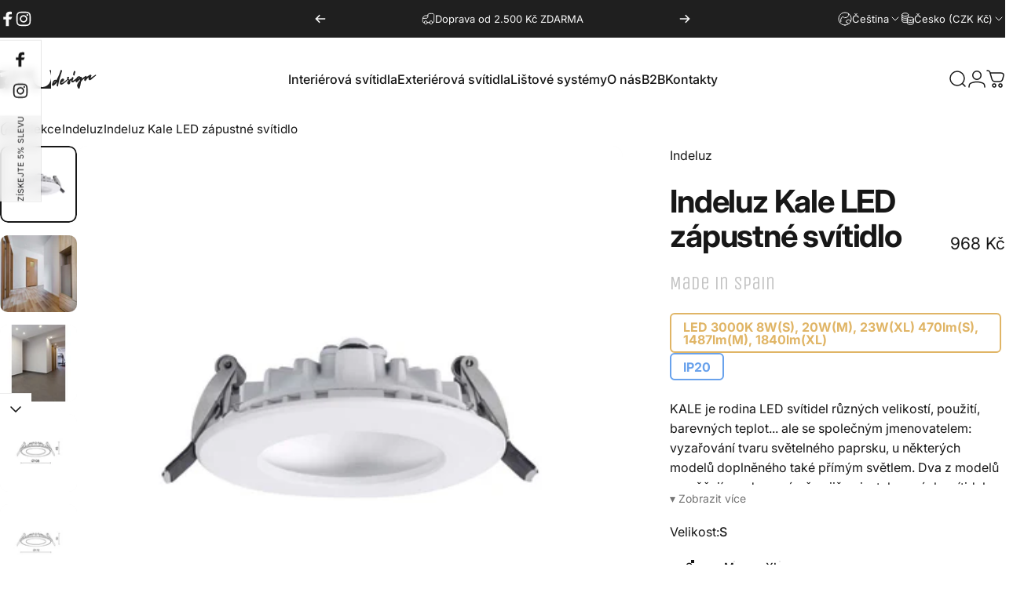

--- FILE ---
content_type: text/html; charset=utf-8
request_url: https://360design.cz/?section_id=sections--27370283073878__header
body_size: 8057
content:
<div id="shopify-section-sections--27370283073878__header" class="shopify-section shopify-section-group-header-group header-section"><style>
  #shopify-section-sections--27370283073878__header {
    --section-padding-top: 32px;
    --section-padding-bottom: 32px;
    --color-background: 255 255 255;
    --color-foreground: 23 23 23;
    --color-transparent: 255 255 255;
    --color-localization: ;
  }
</style><menu-drawer id="MenuDrawer" class="menu-drawer drawer drawer--start z-30 fixed bottom-0 left-0 h-full w-full pointer-events-none"
  data-section-id="sections--27370283073878__header"
  hidden
>
  <overlay-element class="overlay fixed-modal invisible opacity-0 fixed bottom-0 left-0 w-full h-screen pointer-events-none" aria-controls="MenuDrawer" aria-expanded="false"></overlay-element>
  <div class="drawer__inner z-10 absolute top-0 flex flex-col w-full h-full overflow-hidden">
    <gesture-element class="drawer__header flex justify-between opacity-0 invisible relative" tabindex="0">
      <span class="drawer__title heading lg:text-3xl text-2xl leading-none tracking-tight"></span>
      <button class="button button--secondary button--close drawer__close hidden sm:flex items-center justify-center" type="button" is="hover-button" aria-controls="MenuDrawer" aria-expanded="false" aria-label="Zavřít">
        <span class="btn-fill" data-fill></span>
        <span class="btn-text"><svg class="icon icon-close icon-sm" viewBox="0 0 20 20" stroke="currentColor" fill="none" xmlns="http://www.w3.org/2000/svg">
      <path stroke-linecap="round" stroke-linejoin="round" d="M5 15L15 5M5 5L15 15"></path>
    </svg></span>
      </button>
    </gesture-element>
    <div class="drawer__content opacity-0 invisible flex flex-col h-full grow shrink">
      <nav class="relative grow overflow-hidden" role="navigation">
        <ul class="drawer__scrollable drawer__menu relative w-full h-full" role="list" data-parent><li class="drawer__menu-group"><details is="menu-details">
  <summary class="drawer__menu-item block cursor-pointer relative" aria-expanded="false">
    <span class="heading text-2xl leading-none tracking-tight">Interiérová svítidla</span><svg class="icon icon-chevron-right icon-lg" viewBox="0 0 24 24" stroke="currentColor" fill="none" xmlns="http://www.w3.org/2000/svg">
      <path stroke-linecap="round" stroke-linejoin="round" d="M10 6L16 12L10 18"></path>
    </svg></summary>
  <div class="drawer__submenu z-1 absolute top-0 left-0 flex flex-col w-full h-full" data-parent><button type="button" class="tracking-tight heading text-base shrink-0 flex items-center gap-3 w-full" data-close>Interiérová svítidla</button><ul id="DrawerSubMenu-sections--27370283073878__header-1" class="drawer__scrollable flex flex-col h-full"><li class="drawer__menu-group"><a class="drawer__menu-item block heading text-2xl leading-none tracking-tight" href="/collections/prisazena-interierova-svitidla">Přisazená / nástěnná</a></li><li class="drawer__menu-group"><a class="drawer__menu-item block heading text-2xl leading-none tracking-tight" href="/collections/zavesna-interierova-svitidla">Závěsná</a></li><li class="drawer__menu-group"><a class="drawer__menu-item block heading text-2xl leading-none tracking-tight" href="/collections/stolni">Stolní</a></li><li class="drawer__menu-group"><a class="drawer__menu-item block heading text-2xl leading-none tracking-tight" href="/collections/stojaci-interierova-svitidla">Stojací</a></li><li class="drawer__menu-group"><a class="drawer__menu-item block heading text-2xl leading-none tracking-tight" href="/collections/zapustna-interierova-svitidla">Zápustná</a></li><li class="drawer__menu-group"><a class="drawer__menu-item block heading text-2xl leading-none tracking-tight" href="/collections/reflektory-do-3f-list">Reflektory do 3F lišt</a></li><li class="drawer__menu-group"><a class="drawer__menu-item block heading text-2xl leading-none tracking-tight" href="/collections/reflektory-do-48v-list">Reflektory do 48V lišt</a></li><li class="drawer__menu-group"><a class="drawer__menu-item block heading text-2xl leading-none tracking-tight" href="/collections/dekorativni-exterierova-svitidla">Přenosná svítidla USB</a></li><li class="drawer__menu-group"><a class="drawer__menu-item block heading text-2xl leading-none tracking-tight" href="/collections/zarovky-a-zdroje">Žárovky a zdroje</a></li><li class="drawer__menu-group drawer__promotions">
            <ul class="mega-menu__list grid grid-cols-2 w-full h-full" role="list" tabindex="-1"><li class="drawer__menu-group mega-menu__item flex opacity-0 w-full">
                    <div class="media-card media-card--card media-card--overlap">
                      <a class="media-card__link flex flex-col w-full h-full relative" href="/products/superficie-arm"
                        aria-label="Superficie Arm LED"
                        style="--color-foreground: 255 255 255;--color-overlay: 0 0 0;--overlay-opacity: 0.4;"
                      ><div class="media media--square relative overflow-hidden"><img src="//360design.cz/cdn/shop/products/FA_Arm_935A-L3105B-02.jpg?v=1660817401&amp;width=1476" alt="Exo Superficie Arm LED nástěnné svítidlo" srcset="//360design.cz/cdn/shop/products/FA_Arm_935A-L3105B-02.jpg?v=1660817401&amp;width=180 180w, //360design.cz/cdn/shop/products/FA_Arm_935A-L3105B-02.jpg?v=1660817401&amp;width=360 360w, //360design.cz/cdn/shop/products/FA_Arm_935A-L3105B-02.jpg?v=1660817401&amp;width=540 540w, //360design.cz/cdn/shop/products/FA_Arm_935A-L3105B-02.jpg?v=1660817401&amp;width=720 720w, //360design.cz/cdn/shop/products/FA_Arm_935A-L3105B-02.jpg?v=1660817401&amp;width=900 900w, //360design.cz/cdn/shop/products/FA_Arm_935A-L3105B-02.jpg?v=1660817401&amp;width=1080 1080w" width="1476" height="1476" loading="lazy" is="lazy-image"></div><div class="media-card__content flex justify-between items-center gap-4 w-full">
                            <div class="media-card__text opacity-0 shrink-1 grid gap-0d5"><p>
                                  <span class="heading reversed-link text-lg tracking-tighter leading-tight">Superficie Arm LED</span>
                                </p><p class="leading-none text-xs xl:text-sm hidden md:block">LED, 3000K</p></div><svg class="icon icon-arrow-right icon-xs transform shrink-0 hidden md:block" viewBox="0 0 21 20" stroke="currentColor" fill="none" xmlns="http://www.w3.org/2000/svg">
      <path stroke-linecap="round" stroke-linejoin="round" d="M3 10H18M18 10L12.1667 4.16675M18 10L12.1667 15.8334"></path>
    </svg></div></a>
                    </div>
                  </li><li class="drawer__menu-group mega-menu__item flex opacity-0 w-full">
                    <div class="media-card media-card--card media-card--overlap">
                      <a class="media-card__link flex flex-col w-full h-full relative" href="/products/faneurope-fluke-gu10-prisazene-valcove-svitidlo"
                        aria-label="FanEurope Fluke"
                        style="--color-foreground: 255 255 255;--color-overlay: 0 0 0;--overlay-opacity: 0.4;"
                      ><div class="media media--square relative overflow-hidden"><img src="//360design.cz/cdn/shop/files/faneurope_fluke_18_5c254713-3807-48f5-946e-0e583f1adae3.jpg?v=1706877221&amp;width=1400" alt="Faneurope Fluke GU10 přisazené válcové svítidlo" srcset="//360design.cz/cdn/shop/files/faneurope_fluke_18_5c254713-3807-48f5-946e-0e583f1adae3.jpg?v=1706877221&amp;width=180 180w, //360design.cz/cdn/shop/files/faneurope_fluke_18_5c254713-3807-48f5-946e-0e583f1adae3.jpg?v=1706877221&amp;width=360 360w, //360design.cz/cdn/shop/files/faneurope_fluke_18_5c254713-3807-48f5-946e-0e583f1adae3.jpg?v=1706877221&amp;width=540 540w, //360design.cz/cdn/shop/files/faneurope_fluke_18_5c254713-3807-48f5-946e-0e583f1adae3.jpg?v=1706877221&amp;width=720 720w, //360design.cz/cdn/shop/files/faneurope_fluke_18_5c254713-3807-48f5-946e-0e583f1adae3.jpg?v=1706877221&amp;width=900 900w, //360design.cz/cdn/shop/files/faneurope_fluke_18_5c254713-3807-48f5-946e-0e583f1adae3.jpg?v=1706877221&amp;width=1080 1080w" width="1400" height="1400" loading="lazy" is="lazy-image"></div><div class="media-card__content flex justify-between items-center gap-4 w-full">
                            <div class="media-card__text opacity-0 shrink-1 grid gap-0d5"><p>
                                  <span class="heading reversed-link text-lg tracking-tighter leading-tight">FanEurope Fluke</span>
                                </p><p class="leading-none text-xs xl:text-sm hidden md:block">GU10, různé velikosti</p></div><svg class="icon icon-arrow-right icon-xs transform shrink-0 hidden md:block" viewBox="0 0 21 20" stroke="currentColor" fill="none" xmlns="http://www.w3.org/2000/svg">
      <path stroke-linecap="round" stroke-linejoin="round" d="M3 10H18M18 10L12.1667 4.16675M18 10L12.1667 15.8334"></path>
    </svg></div></a>
                    </div>
                  </li></ul>
          </li><li class="mega-menu__footer">
            <a class="button button--primary icon-with-text w-full" href="/collections/interierova-svitidla" is="hover-link">
              <span class="btn-fill" data-fill></span>
              <span class="btn-text">Všechna interiérová svítidla</span>
            </a>
          </li></ul></div>
</details>
</li><li class="drawer__menu-group"><details is="menu-details">
  <summary class="drawer__menu-item block cursor-pointer relative" aria-expanded="false">
    <span class="heading text-2xl leading-none tracking-tight">Exteriérová svítidla</span><svg class="icon icon-chevron-right icon-lg" viewBox="0 0 24 24" stroke="currentColor" fill="none" xmlns="http://www.w3.org/2000/svg">
      <path stroke-linecap="round" stroke-linejoin="round" d="M10 6L16 12L10 18"></path>
    </svg></summary>
  <div class="drawer__submenu z-1 absolute top-0 left-0 flex flex-col w-full h-full" data-parent><button type="button" class="tracking-tight heading text-base shrink-0 flex items-center gap-3 w-full" data-close>Exteriérová svítidla</button><ul id="DrawerSubMenu-sections--27370283073878__header-2" class="drawer__scrollable flex flex-col h-full"><li class="drawer__menu-group"><a class="drawer__menu-item block heading text-2xl leading-none tracking-tight" href="/collections/prisazena-exterierova-svitidla">Přisazená / Nástěnná</a></li><li class="drawer__menu-group"><a class="drawer__menu-item block heading text-2xl leading-none tracking-tight" href="/collections/zavesna-exterierova-svitidla">Závěsná</a></li><li class="drawer__menu-group"><a class="drawer__menu-item block heading text-2xl leading-none tracking-tight" href="/collections/stojaci-exterierova-svitidla">Stojací</a></li><li class="drawer__menu-group"><a class="drawer__menu-item block heading text-2xl leading-none tracking-tight" href="/collections/zapustna-exterierova-svitidla">Zápustná</a></li><li class="drawer__menu-group"><a class="drawer__menu-item block heading text-2xl leading-none tracking-tight" href="/collections/sloupkova-exterierova-svitidla">Sloupková</a></li><li class="drawer__menu-group"><a class="drawer__menu-item block heading text-2xl leading-none tracking-tight" href="/collections/dekorativni-exterierova-svitidla">Přenosná svítidla USB</a></li><li class="drawer__menu-group"><a class="drawer__menu-item block heading text-2xl leading-none tracking-tight" href="/collections/bazenova-exterierova-svitidla">Bazénová</a></li><li class="drawer__menu-group"><a class="drawer__menu-item block heading text-2xl leading-none tracking-tight" href="/collections/bodova-exterierova-svitidla">Bodová</a></li><li class="drawer__menu-group"><a class="drawer__menu-item block heading text-2xl leading-none tracking-tight" href="/collections/zarovky-a-zdroje">Žárovky a zdroje</a></li><li class="drawer__menu-group drawer__promotions">
            <ul class="mega-menu__list grid grid-cols-2 w-full h-full" role="list" tabindex="-1"><li class="drawer__menu-group mega-menu__item flex opacity-0 w-full">
                    <div class="media-card media-card--card media-card--overlap">
                      <a class="media-card__link flex flex-col w-full h-full relative" href="/collections/prisazena-exterierova-svitidla"
                        aria-label="Přisazená / Nástěnná"
                        style="--color-foreground: 255 255 255;--color-overlay: 0 0 0;--overlay-opacity: 0.4;"
                      ><div class="media media--adapt relative overflow-hidden"><img src="//360design.cz/cdn/shop/files/Nova_Luce_Ridge_Nastenne_97_Cerna_1.jpg?v=1731662858&amp;width=1500" alt="Nova Luce Ridge LED nástěnné venkovní svítidlo IP65" srcset="//360design.cz/cdn/shop/files/Nova_Luce_Ridge_Nastenne_97_Cerna_1.jpg?v=1731662858&amp;width=180 180w, //360design.cz/cdn/shop/files/Nova_Luce_Ridge_Nastenne_97_Cerna_1.jpg?v=1731662858&amp;width=360 360w, //360design.cz/cdn/shop/files/Nova_Luce_Ridge_Nastenne_97_Cerna_1.jpg?v=1731662858&amp;width=540 540w, //360design.cz/cdn/shop/files/Nova_Luce_Ridge_Nastenne_97_Cerna_1.jpg?v=1731662858&amp;width=720 720w, //360design.cz/cdn/shop/files/Nova_Luce_Ridge_Nastenne_97_Cerna_1.jpg?v=1731662858&amp;width=900 900w, //360design.cz/cdn/shop/files/Nova_Luce_Ridge_Nastenne_97_Cerna_1.jpg?v=1731662858&amp;width=1080 1080w" width="1500" height="1500" loading="lazy" is="lazy-image"></div><div class="media-card__content flex justify-between items-center gap-4 w-full">
                            <div class="media-card__text opacity-0 shrink-1 grid gap-0d5"><p>
                                  <span class="heading reversed-link text-lg tracking-tighter leading-tight">Přisazená / Nástěnná</span>
                                </p><p class="leading-none text-xs xl:text-sm hidden md:block">Exteriérová</p></div><svg class="icon icon-arrow-right icon-xs transform shrink-0 hidden md:block" viewBox="0 0 21 20" stroke="currentColor" fill="none" xmlns="http://www.w3.org/2000/svg">
      <path stroke-linecap="round" stroke-linejoin="round" d="M3 10H18M18 10L12.1667 4.16675M18 10L12.1667 15.8334"></path>
    </svg></div></a>
                    </div>
                  </li><li class="drawer__menu-group mega-menu__item flex opacity-0 w-full">
                    <div class="media-card media-card--card media-card--overlap">
                      <a class="media-card__link flex flex-col w-full h-full relative" href="/collections/sloupkova-exterierova-svitidla"
                        aria-label="Sloupková svítidla"
                        style="--color-foreground: 255 255 255;--color-overlay: 0 0 0;--overlay-opacity: 0.4;"
                      ><div class="media media--adapt relative overflow-hidden"><img src="//360design.cz/cdn/shop/products/FA_Simil_1027A-L3107BX0-04.jpg?v=1670240558&amp;width=850" alt="Dopo Simil Wall LED přisazené svítidlo" srcset="//360design.cz/cdn/shop/products/FA_Simil_1027A-L3107BX0-04.jpg?v=1670240558&amp;width=180 180w, //360design.cz/cdn/shop/products/FA_Simil_1027A-L3107BX0-04.jpg?v=1670240558&amp;width=360 360w, //360design.cz/cdn/shop/products/FA_Simil_1027A-L3107BX0-04.jpg?v=1670240558&amp;width=540 540w, //360design.cz/cdn/shop/products/FA_Simil_1027A-L3107BX0-04.jpg?v=1670240558&amp;width=720 720w" width="850" height="850" loading="lazy" is="lazy-image"></div><div class="media-card__content flex justify-between items-center gap-4 w-full">
                            <div class="media-card__text opacity-0 shrink-1 grid gap-0d5"><p>
                                  <span class="heading reversed-link text-lg tracking-tighter leading-tight">Sloupková svítidla</span>
                                </p><p class="leading-none text-xs xl:text-sm hidden md:block">Exteriérová</p></div><svg class="icon icon-arrow-right icon-xs transform shrink-0 hidden md:block" viewBox="0 0 21 20" stroke="currentColor" fill="none" xmlns="http://www.w3.org/2000/svg">
      <path stroke-linecap="round" stroke-linejoin="round" d="M3 10H18M18 10L12.1667 4.16675M18 10L12.1667 15.8334"></path>
    </svg></div></a>
                    </div>
                  </li></ul>
          </li><li class="mega-menu__footer">
            <a class="button button--primary icon-with-text w-full" href="/collections/exterierova-svitidla" is="hover-link">
              <span class="btn-fill" data-fill></span>
              <span class="btn-text">Všechna exteriérová svítidla</span>
            </a>
          </li></ul></div>
</details>
</li><li class="drawer__menu-group"><details is="menu-details">
  <summary class="drawer__menu-item block cursor-pointer relative" aria-expanded="false">
    <span class="heading text-2xl leading-none tracking-tight">Lištové systémy</span><svg class="icon icon-chevron-right icon-lg" viewBox="0 0 24 24" stroke="currentColor" fill="none" xmlns="http://www.w3.org/2000/svg">
      <path stroke-linecap="round" stroke-linejoin="round" d="M10 6L16 12L10 18"></path>
    </svg></summary>
  <div class="drawer__submenu z-1 absolute top-0 left-0 flex flex-col w-full h-full" data-parent><button type="button" class="tracking-tight heading text-base shrink-0 flex items-center gap-3 w-full" data-close>Lištové systémy</button><ul id="DrawerSubMenu-sections--27370283073878__header-3" class="drawer__scrollable flex flex-col h-full"><li class="drawer__menu-group"><a class="drawer__menu-item block heading text-2xl leading-none tracking-tight" href="/collections/3f-listy-1">3F lišty</a></li><li class="drawer__menu-group"><a class="drawer__menu-item block heading text-2xl leading-none tracking-tight" href="/collections/prislusenstvi-pro-3f">Příslušenství pro 3F lišty</a></li><li class="drawer__menu-group"><a class="drawer__menu-item block heading text-2xl leading-none tracking-tight" href="/collections/reflektory-do-3f-list">Reflektory do 3F lišt</a></li><li class="drawer__menu-group"><a class="drawer__menu-item block heading text-2xl leading-none tracking-tight" href="/collections/48v-magneticke-listy">48V magnetické lišty</a></li><li class="drawer__menu-group"><a class="drawer__menu-item block heading text-2xl leading-none tracking-tight" href="/collections/prislusenstvi-pro-48v-listy">Příslušenství pro 48V lišty</a></li><li class="drawer__menu-group"><a class="drawer__menu-item block heading text-2xl leading-none tracking-tight" href="/collections/reflektory-do-48v-list">Reflektory do 48V lišt</a></li><li class="drawer__menu-group drawer__promotions">
            <ul class="mega-menu__list grid grid-cols-2 w-full h-full" role="list" tabindex="-1"><li class="drawer__menu-group mega-menu__item flex opacity-0 w-full">
                    <div class="media-card media-card--card media-card--overlap">
                      <a class="media-card__link flex flex-col w-full h-full relative" href="/collections/3f-listy-1"
                        aria-label="3F lištové systémy"
                        style="--color-foreground: 255 255 255;--color-overlay: 0 0 0;--overlay-opacity: 0.4;"
                      ><div class="media media--adapt relative overflow-hidden"><img src="//360design.cz/cdn/shop/products/3F_cerna_1.jpg?v=1676454100&amp;width=1500" alt="3F lišta POWERGEAR černá" srcset="//360design.cz/cdn/shop/products/3F_cerna_1.jpg?v=1676454100&amp;width=180 180w, //360design.cz/cdn/shop/products/3F_cerna_1.jpg?v=1676454100&amp;width=360 360w, //360design.cz/cdn/shop/products/3F_cerna_1.jpg?v=1676454100&amp;width=540 540w, //360design.cz/cdn/shop/products/3F_cerna_1.jpg?v=1676454100&amp;width=720 720w, //360design.cz/cdn/shop/products/3F_cerna_1.jpg?v=1676454100&amp;width=900 900w, //360design.cz/cdn/shop/products/3F_cerna_1.jpg?v=1676454100&amp;width=1080 1080w" width="1500" height="1500" loading="lazy" is="lazy-image"></div><div class="media-card__content flex justify-between items-center gap-4 w-full">
                            <div class="media-card__text opacity-0 shrink-1 grid gap-0d5"><p>
                                  <span class="heading reversed-link text-lg tracking-tighter leading-tight">3F lištové systémy</span>
                                </p></div><svg class="icon icon-arrow-right icon-xs transform shrink-0 hidden md:block" viewBox="0 0 21 20" stroke="currentColor" fill="none" xmlns="http://www.w3.org/2000/svg">
      <path stroke-linecap="round" stroke-linejoin="round" d="M3 10H18M18 10L12.1667 4.16675M18 10L12.1667 15.8334"></path>
    </svg></div></a>
                    </div>
                  </li><li class="drawer__menu-group mega-menu__item flex opacity-0 w-full">
                    <div class="media-card media-card--card media-card--overlap">
                      <a class="media-card__link flex flex-col w-full h-full relative" href="/collections/48v-magneticke-listy"
                        aria-label="48V magnetické systémy"
                        style="--color-foreground: 255 255 255;--color-overlay: 0 0 0;--overlay-opacity: 0.4;"
                      ><div class="media media--adapt relative overflow-hidden"><img src="//360design.cz/cdn/shop/files/PRIVATEHARELBEKE001-RZ.png?v=1705221810&amp;width=1400" alt="Wever and Ducré CENO 1.0 LED svítidlo pro 48V lištu černé" srcset="//360design.cz/cdn/shop/files/PRIVATEHARELBEKE001-RZ.png?v=1705221810&amp;width=180 180w, //360design.cz/cdn/shop/files/PRIVATEHARELBEKE001-RZ.png?v=1705221810&amp;width=360 360w, //360design.cz/cdn/shop/files/PRIVATEHARELBEKE001-RZ.png?v=1705221810&amp;width=540 540w, //360design.cz/cdn/shop/files/PRIVATEHARELBEKE001-RZ.png?v=1705221810&amp;width=720 720w, //360design.cz/cdn/shop/files/PRIVATEHARELBEKE001-RZ.png?v=1705221810&amp;width=900 900w, //360design.cz/cdn/shop/files/PRIVATEHARELBEKE001-RZ.png?v=1705221810&amp;width=1080 1080w" width="1400" height="1400" loading="lazy" is="lazy-image"></div><div class="media-card__content flex justify-between items-center gap-4 w-full">
                            <div class="media-card__text opacity-0 shrink-1 grid gap-0d5"><p>
                                  <span class="heading reversed-link text-lg tracking-tighter leading-tight">48V magnetické systémy</span>
                                </p></div><svg class="icon icon-arrow-right icon-xs transform shrink-0 hidden md:block" viewBox="0 0 21 20" stroke="currentColor" fill="none" xmlns="http://www.w3.org/2000/svg">
      <path stroke-linecap="round" stroke-linejoin="round" d="M3 10H18M18 10L12.1667 4.16675M18 10L12.1667 15.8334"></path>
    </svg></div></a>
                    </div>
                  </li></ul>
          </li><li class="mega-menu__footer">
            <a class="button button--primary icon-with-text w-full" href="/collections/3f-listy" is="hover-link">
              <span class="btn-fill" data-fill></span>
              <span class="btn-text">Všechny lištové systémy</span>
            </a>
          </li></ul></div>
</details>
</li><li class="drawer__menu-group"><a class="drawer__menu-item block heading text-2xl leading-none tracking-tight" href="/pages/o-nas">O nás</a></li><li class="drawer__menu-group"><a class="drawer__menu-item block heading text-2xl leading-none tracking-tight" href="/pages/b2b">B2B</a></li><li class="drawer__menu-group"><a class="drawer__menu-item block heading text-2xl leading-none tracking-tight" href="/pages/kontakty">Kontakty</a></li></ul>
      </nav>
      <div class="drawer__footer grid w-full"><div class="drawer__footer-top flex"><button type="button" class="flex gap-3 grow items-center justify-between" aria-controls="LocalizationLanguage-sections--27370283073878__header" aria-expanded="false"><span class="text-sm leading-none flex items-center gap-2 w-auto"><svg class="icon icon-language icon-xs stroke-1 hidden md:block shrink-0" viewBox="0 0 18 18" stroke="currentColor" fill="none" xmlns="http://www.w3.org/2000/svg">
      <path stroke-linecap="round" stroke-linejoin="round" d="M9 17C13.4183 17 17 13.4183 17 9C17 4.58172 13.4183 1 9 1C4.58172 1 1 4.58172 1 9C1 13.4183 4.58172 17 9 17Z"></path>
      <path stroke-linecap="round" stroke-linejoin="round" d="M2.46661 13.6167L3.44161 13.025C3.53831 12.9654 3.61815 12.882 3.67358 12.7829C3.729 12.6837 3.75816 12.572 3.75828 12.4584L3.77495 9.45005C3.77628 9.32533 3.81392 9.20371 3.88328 9.10005L5.53328 6.50838C5.58279 6.43181 5.64731 6.36607 5.72293 6.31512C5.79855 6.26416 5.88371 6.22906 5.97327 6.21193C6.06283 6.1948 6.15493 6.19599 6.24402 6.21543C6.33311 6.23487 6.41733 6.27216 6.49161 6.32505L8.12495 7.50838C8.26587 7.60663 8.4374 7.65099 8.60828 7.63338L11.2333 7.27505C11.3925 7.25312 11.538 7.17296 11.6416 7.05005L13.4916 4.91672C13.6013 4.78667 13.6579 4.62 13.6499 4.45005L13.5583 2.42505"></path>
      <path stroke-linecap="round" stroke-linejoin="round" d="M13.925 15.3083L13.025 14.4083C12.9418 14.3251 12.8384 14.2648 12.725 14.2333L10.9334 13.7666C10.776 13.7235 10.6399 13.6243 10.5508 13.4876C10.4617 13.3509 10.4259 13.1863 10.45 13.025L10.6417 11.675C10.6607 11.5614 10.7081 11.4545 10.7795 11.3642C10.8509 11.2739 10.944 11.203 11.05 11.1583L13.5834 10.1C13.701 10.0509 13.8303 10.0366 13.9558 10.0587C14.0814 10.0809 14.1979 10.1386 14.2917 10.225L16.3667 12.125"></path>
    </svg>Čeština</span><svg class="icon icon-chevron-down icon-xs shrink-0" viewBox="0 0 24 24" stroke="currentColor" fill="none" xmlns="http://www.w3.org/2000/svg">
      <path stroke-linecap="round" stroke-linejoin="round" d="M6 9L12 15L18 9"></path>
    </svg></button><button type="button" class="flex gap-3 grow items-center justify-between" aria-controls="LocalizationCountry-sections--27370283073878__header" aria-expanded="false"><span class="text-sm leading-none flex items-center gap-2 w-auto"><svg class="icon icon-currency icon-xs stroke-1 hidden md:block shrink-0" viewBox="0 0 16 16" stroke="currentColor" fill="none" xmlns="http://www.w3.org/2000/svg">
      <path stroke-linecap="round" stroke-linejoin="round" d="M0.666687 2.66675V5.33341C0.666687 6.43808 2.45735 7.33341 4.66669 7.33341C6.87602 7.33341 8.66669 6.43808 8.66669 5.33341V2.66675"></path>
      <path stroke-linecap="round" stroke-linejoin="round" d="M0.666687 5.3335V8.00016C0.666687 9.10483 2.45735 10.0002 4.66669 10.0002C5.69135 10.0002 6.62535 9.80683 7.33335 9.49016"></path>
      <path stroke-linecap="round" stroke-linejoin="round" d="M0.666687 8V10.6667C0.666687 11.7713 2.45735 12.6667 4.66669 12.6667C5.69135 12.6667 6.62602 12.474 7.33335 12.1573"></path>
      <path stroke-linecap="round" stroke-linejoin="round" d="M4.66669 4.66675C6.87583 4.66675 8.66669 3.77132 8.66669 2.66675C8.66669 1.56218 6.87583 0.666748 4.66669 0.666748C2.45755 0.666748 0.666687 1.56218 0.666687 2.66675C0.666687 3.77132 2.45755 4.66675 4.66669 4.66675Z"></path>
      <path stroke-linecap="round" stroke-linejoin="round" d="M7.33337 8V10.6667C7.33337 11.7713 9.12404 12.6667 11.3334 12.6667C13.5427 12.6667 15.3334 11.7713 15.3334 10.6667V8"></path>
      <path stroke-linecap="round" stroke-linejoin="round" d="M7.33337 10.6667V13.3334C7.33337 14.4381 9.12404 15.3334 11.3334 15.3334C13.5427 15.3334 15.3334 14.4381 15.3334 13.3334V10.6667"></path>
      <path stroke-linecap="round" stroke-linejoin="round" d="M11.3334 10C13.5425 10 15.3334 9.10457 15.3334 8C15.3334 6.89543 13.5425 6 11.3334 6C9.12424 6 7.33337 6.89543 7.33337 8C7.33337 9.10457 9.12424 10 11.3334 10Z"></path>
    </svg>Česko (CZK Kč)
                </span><svg class="icon icon-chevron-down icon-xs shrink-0" viewBox="0 0 24 24" stroke="currentColor" fill="none" xmlns="http://www.w3.org/2000/svg">
      <path stroke-linecap="round" stroke-linejoin="round" d="M6 9L12 15L18 9"></path>
    </svg></button><modal-element id="LocalizationLanguage-sections--27370283073878__header" class="modal invisible absolute bottom-0 left-0 w-full h-full" role="dialog" hidden>
                <overlay-element class="fixed-modal opacity-0 z-1 absolute top-0 left-0 w-full h-full" aria-controls="LocalizationLanguage-sections--27370283073878__header" aria-expanded="false"></overlay-element>
                <div class="modal__container flex flex-col z-3 absolute left-0 bottom-0 w-full">
                  <button class="close items-center justify-center absolute top-0 right-0" type="button" is="magnet-button" aria-controls="LocalizationLanguage-sections--27370283073878__header" aria-expanded="false" aria-label="Zavřít">
                    <span class="inline-block" data-text><svg class="icon icon-close icon-md" viewBox="0 0 20 20" stroke="currentColor" fill="none" xmlns="http://www.w3.org/2000/svg">
      <path stroke-linecap="round" stroke-linejoin="round" d="M5 15L15 5M5 5L15 15"></path>
    </svg></span>
                  </button><form method="post" action="/localization" id="header_drawer_localization_language_form" accept-charset="UTF-8" class="modal__content flex flex-col overflow-hidden" enctype="multipart/form-data" is="localization-listbox"><input type="hidden" name="form_type" value="localization" /><input type="hidden" name="utf8" value="✓" /><input type="hidden" name="_method" value="put" /><input type="hidden" name="return_to" value="/?section_id=sections--27370283073878__header" /><ul class="modal__scrollable listbox grid gap-1d5 xl:gap-2" role="list" tabindex="-1"><li class="opacity-0">
                            <a class="text-sm reversed-link active"
                              href="#"
                              hreflang="cs"
                              lang="cs"
                              
                                aria-current="true"
                              
                              data-value="cs"
                              title="Čeština"
                              data-no-instant
                            >Čeština</a>
                          </li><li class="opacity-0">
                            <a class="text-sm reversed-link"
                              href="#"
                              hreflang="en"
                              lang="en"
                              
                              data-value="en"
                              title="English"
                              data-no-instant
                            >English</a>
                          </li><li class="opacity-0">
                            <a class="text-sm reversed-link"
                              href="#"
                              hreflang="sk"
                              lang="sk"
                              
                              data-value="sk"
                              title="Slovenčina"
                              data-no-instant
                            >Slovenčina</a>
                          </li><li class="opacity-0">
                            <a class="text-sm reversed-link"
                              href="#"
                              hreflang="de"
                              lang="de"
                              
                              data-value="de"
                              title="Deutsch"
                              data-no-instant
                            >Deutsch</a>
                          </li><li class="opacity-0">
                            <a class="text-sm reversed-link"
                              href="#"
                              hreflang="pl"
                              lang="pl"
                              
                              data-value="pl"
                              title="Polski"
                              data-no-instant
                            >Polski</a>
                          </li></ul>
                      <input type="hidden" name="locale_code" value="cs" /></form></div>
              </modal-element><modal-element id="LocalizationCountry-sections--27370283073878__header" class="modal invisible absolute bottom-0 left-0 w-full h-full" role="dialog" hidden>
                <overlay-element class="fixed-modal opacity-0 z-1 absolute top-0 left-0 w-full h-full" aria-controls="LocalizationCountry-sections--27370283073878__header" aria-expanded="false"></overlay-element>
                <div class="modal__container flex flex-col z-3 absolute left-0 bottom-0 w-full">
                  <button class="close items-center justify-center absolute top-0 right-0" type="button" aria-controls="LocalizationCountry-sections--27370283073878__header" aria-expanded="false" is="magnet-button" aria-label="Zavřít">
                    <span class="inline-block" data-text><svg class="icon icon-close icon-md" viewBox="0 0 20 20" stroke="currentColor" fill="none" xmlns="http://www.w3.org/2000/svg">
      <path stroke-linecap="round" stroke-linejoin="round" d="M5 15L15 5M5 5L15 15"></path>
    </svg></span>
                  </button><form method="post" action="/localization" id="header_drawer_localization_country_form" accept-charset="UTF-8" class="modal__content flex flex-col overflow-hidden" enctype="multipart/form-data" is="localization-listbox"><input type="hidden" name="form_type" value="localization" /><input type="hidden" name="utf8" value="✓" /><input type="hidden" name="_method" value="put" /><input type="hidden" name="return_to" value="/?section_id=sections--27370283073878__header" /><span class="dropdown__corner corner left top flex absolute pointer-events-none">
  <svg class="w-full h-auto" viewBox="0 0 101 101" stroke="none" fill="currentColor" xmlns="http://www.w3.org/2000/svg">
    <path fill-rule="evenodd" clip-rule="evenodd" d="M101 0H0V101H1C1 45.7715 45.7715 1 101 1V0Z"></path>
    <path d="M1 101C1 45.7715 45.7715 1 101 1" fill="none"></path>
  </svg>
</span>
<span class="dropdown__corner corner right top flex absolute pointer-events-none">
  <svg class="w-full h-auto" viewBox="0 0 101 101" stroke="none" fill="currentColor" xmlns="http://www.w3.org/2000/svg">
    <path fill-rule="evenodd" clip-rule="evenodd" d="M101 0H0V101H1C1 45.7715 45.7715 1 101 1V0Z"></path>
    <path d="M1 101C1 45.7715 45.7715 1 101 1" fill="none"></path>
  </svg>
</span><ul class="modal__scrollable listbox grid gap-1d5 xl:gap-2" role="list" tabindex="-1"><li class="opacity-0">
                            <a class="text-sm reversed-link active"
                              href="#"
                              
                                aria-current="true"
                              
                              data-value="CZ"
                              title="Česko (CZK Kč)"
                              data-no-instant
                            >Česko (CZK Kč)
                            </a>
                          </li><li class="opacity-0">
                            <a class="text-sm reversed-link"
                              href="#"
                              
                              data-value="HU"
                              title="Maďarsko (HUF Ft)"
                              data-no-instant
                            >Maďarsko (HUF Ft)
                            </a>
                          </li><li class="opacity-0">
                            <a class="text-sm reversed-link"
                              href="#"
                              
                              data-value="DE"
                              title="Německo (EUR €)"
                              data-no-instant
                            >Německo (EUR €)
                            </a>
                          </li><li class="opacity-0">
                            <a class="text-sm reversed-link"
                              href="#"
                              
                              data-value="AT"
                              title="Rakousko (EUR €)"
                              data-no-instant
                            >Rakousko (EUR €)
                            </a>
                          </li><li class="opacity-0">
                            <a class="text-sm reversed-link"
                              href="#"
                              
                              data-value="RO"
                              title="Rumunsko (RON Lei)"
                              data-no-instant
                            >Rumunsko (RON Lei)
                            </a>
                          </li><li class="opacity-0">
                            <a class="text-sm reversed-link"
                              href="#"
                              
                              data-value="SK"
                              title="Slovensko (EUR €)"
                              data-no-instant
                            >Slovensko (EUR €)
                            </a>
                          </li></ul>
                      <input type="hidden" name="country_code" value="CZ" /></form></div>
              </modal-element></div><div class="drawer__footer-bottom flex items-center justify-between gap-6"><a href="/account/login" class="button button--primary icon-with-text" is="hover-link" rel="nofollow">
              <span class="btn-fill" data-fill></span>
              <span class="btn-text"><svg class="icon icon-account-2 icon-xs" viewBox="0 0 16 17" stroke="currentColor" fill="none" xmlns="http://www.w3.org/2000/svg">
      <rect width="6.5" height="6.5" x="4.75" y="1.917" rx="3.25"></rect>
      <path stroke-linecap="round" d="M8 10.834c1 0 2.667.222 3 .333.333.11 2.467.533 3 1.333.667 1 .667 1.334.667 2.667M8 10.834c-1 0-2.667.222-3 .333-.333.11-2.467.533-3 1.333-.667 1-.667 1.334-.667 2.667"></path>
    </svg>Přihlášení</span>
            </a><ul class="flex flex-wrap items-center gap-6" role="list"><li><a href="https://facebook.com/360designcz" class="social_platform block relative" is="magnet-link" title="360design z Facebook"><svg class="icon icon-facebook icon-sm" viewBox="0 0 24 24" stroke="none" fill="currentColor" xmlns="http://www.w3.org/2000/svg">
      <path d="M9.03153 23L9 13H5V9H9V6.5C9 2.7886 11.2983 1 14.6091 1C16.1951 1 17.5581 1.11807 17.9553 1.17085V5.04948L15.6591 5.05052C13.8584 5.05052 13.5098 5.90614 13.5098 7.16171V9H18.75L16.75 13H13.5098V23H9.03153Z"/>
    </svg><span class="sr-only">Facebook</span>
        </a>
      </li><li><a href="https://instagram.com/360design.cz" class="social_platform block relative" is="magnet-link" title="360design z Instagram"><svg class="icon icon-instagram icon-sm" viewBox="0 0 24 24" stroke="none" fill="currentColor" xmlns="http://www.w3.org/2000/svg">
      <path d="M12 2.98C14.94 2.98 15.28 2.99 16.44 3.04C17.14 3.04 17.83 3.18 18.48 3.42C18.96 3.6 19.39 3.88 19.75 4.24C20.12 4.59 20.4 5.03 20.57 5.51C20.81 6.16 20.94 6.85 20.95 7.55C21 8.71 21.01 9.06 21.01 12C21.01 14.94 21 15.28 20.95 16.44C20.95 17.14 20.81 17.83 20.57 18.48C20.39 18.95 20.11 19.39 19.75 19.75C19.39 20.11 18.96 20.39 18.48 20.57C17.83 20.81 17.14 20.94 16.44 20.95C15.28 21 14.93 21.01 12 21.01C9.07 21.01 8.72 21 7.55 20.95C6.85 20.95 6.16 20.81 5.51 20.57C5.03 20.39 4.6 20.11 4.24 19.75C3.87 19.4 3.59 18.96 3.42 18.48C3.18 17.83 3.05 17.14 3.04 16.44C2.99 15.28 2.98 14.93 2.98 12C2.98 9.07 2.99 8.72 3.04 7.55C3.04 6.85 3.18 6.16 3.42 5.51C3.6 5.03 3.88 4.6 4.24 4.24C4.59 3.87 5.03 3.59 5.51 3.42C6.16 3.18 6.85 3.05 7.55 3.04C8.71 2.99 9.06 2.98 12 2.98ZM12 1C9.01 1 8.64 1.01 7.47 1.07C6.56 1.09 5.65 1.26 4.8 1.58C4.07 1.86 3.4 2.3 2.85 2.85C2.3 3.41 1.86 4.07 1.58 4.8C1.26 5.65 1.09 6.56 1.07 7.47C1.02 8.64 1 9.01 1 12C1 14.99 1.01 15.36 1.07 16.53C1.09 17.44 1.26 18.35 1.58 19.2C1.86 19.93 2.3 20.6 2.85 21.15C3.41 21.7 4.07 22.14 4.8 22.42C5.65 22.74 6.56 22.91 7.47 22.93C8.64 22.98 9.01 23 12 23C14.99 23 15.36 22.99 16.53 22.93C17.44 22.91 18.35 22.74 19.2 22.42C19.93 22.14 20.6 21.7 21.15 21.15C21.7 20.59 22.14 19.93 22.42 19.2C22.74 18.35 22.91 17.44 22.93 16.53C22.98 15.36 23 14.99 23 12C23 9.01 22.99 8.64 22.93 7.47C22.91 6.56 22.74 5.65 22.42 4.8C22.14 4.07 21.7 3.4 21.15 2.85C20.59 2.3 19.93 1.86 19.2 1.58C18.35 1.26 17.44 1.09 16.53 1.07C15.36 1.02 14.99 1 12 1ZM12 6.35C10.88 6.35 9.79 6.68 8.86 7.3C7.93 7.92 7.21 8.8 6.78 9.84C6.35 10.87 6.24 12.01 6.46 13.1C6.68 14.2 7.22 15.2 8.01 15.99C8.8 16.78 9.81 17.32 10.9 17.54C12 17.76 13.13 17.65 14.16 17.22C15.19 16.79 16.07 16.07 16.7 15.14C17.32 14.21 17.65 13.12 17.65 12C17.65 10.5 17.05 9.06 16 8.01C14.94 6.95 13.5 6.36 12.01 6.36L12 6.35ZM12 15.67C11.27 15.67 10.57 15.45 9.96 15.05C9.36 14.65 8.89 14.07 8.61 13.4C8.33 12.73 8.26 11.99 8.4 11.28C8.54 10.57 8.89 9.92 9.4 9.4C9.91 8.88 10.57 8.54 11.28 8.4C11.99 8.26 12.73 8.33 13.4 8.61C14.07 8.89 14.64 9.36 15.05 9.96C15.45 10.56 15.67 11.27 15.67 12C15.67 12.97 15.28 13.91 14.6 14.59C13.91 15.28 12.98 15.66 12.01 15.66L12 15.67ZM17.87 7.45C18.6 7.45 19.19 6.86 19.19 6.13C19.19 5.4 18.6 4.81 17.87 4.81C17.14 4.81 16.55 5.4 16.55 6.13C16.55 6.86 17.14 7.45 17.87 7.45Z"/>
    </svg><span class="sr-only">Instagram</span>
        </a>
      </li></ul></div>
      </div>
    </div>
  </div>
</menu-drawer>
<header data-section-id="sections--27370283073878__header" class="header header--left-center mobile:header--center page-width page-width--full section section--rounded section--padding grid items-center z-20 relative w-full" is="sticky-header" data-sticky-type="always"><div class="header__icons header__icons--start flex justify-start z-2">
  <div class="header__buttons flex items-center gap-1d5"><a href="/search" class="search-drawer-button flex items-center justify-center" is="magnet-link" aria-controls="SearchDrawer" aria-expanded="false" >
        <span class="sr-only">Hledat</span><svg class="icon icon-search icon-lg" viewBox="0 0 24 24" stroke="currentColor" fill="none" xmlns="http://www.w3.org/2000/svg">
      <path stroke-linecap="round" d="m21 21-3.636-3.636m0 0A9 9 0 1 0 4.636 4.636a9 9 0 0 0 12.728 12.728Z"></path>
    </svg></a><button class="menu-drawer-button flex items-center gap-2d5 justify-center" type="button" is="magnet-button" aria-controls="MenuDrawer" aria-expanded="false">
        <span class="sr-only">Navigace na webu</span><svg class="icon icon-hamburger icon-lg" viewBox="0 0 24 24" stroke="currentColor" fill="none" xmlns="http://www.w3.org/2000/svg">
      <path stroke-linecap="round" d="M3 6H21M3 12H11M3 18H16"></path>
    </svg></button></div>
</div>
<h1 class="header__logo flex justify-center z-2" itemscope itemtype="http://schema.org/Organization"><a
      href="/"
      itemprop="url"
      class="header__logo-link has-white-logo flex items-center relative"
    >
      <span class="sr-only">360design</span><img src="//360design.cz/cdn/shop/files/360design_logo_2d38e0f5-164c-45fe-9b40-cb2857830edd.svg?v=1731913941&amp;width=123" alt="" srcset="//360design.cz/cdn/shop/files/360design_logo_2d38e0f5-164c-45fe-9b40-cb2857830edd.svg?v=1731913941&amp;width=123 123w" width="123" height="24" loading="eager" sizes="310px" style="max-height: 60.48780487804878px;max-width: 310px;" itemprop="logo" is="lazy-image" class="logo hidden md:block"><img src="//360design.cz/cdn/shop/files/360design_logo_2d38e0f5-164c-45fe-9b40-cb2857830edd.svg?v=1731913941&amp;width=123" alt="" srcset="//360design.cz/cdn/shop/files/360design_logo_2d38e0f5-164c-45fe-9b40-cb2857830edd.svg?v=1731913941&amp;width=123 123w" width="123" height="24" loading="eager" sizes="135px" style="max-height: 26.341463414634145px;max-width: 135px;" itemprop="logo" is="lazy-image" class="logo md:hidden"><img src="//360design.cz/cdn/shop/files/360design_logo_bile.svg?v=1731913962&amp;width=123" alt="" srcset="//360design.cz/cdn/shop/files/360design_logo_bile.svg?v=1731913962&amp;width=123 123w" width="123" height="24" loading="eager" sizes="310px" style="max-height: 60.48780487804878px;max-width: 310px;" itemprop="logo" is="lazy-image" class="white-logo hidden md:block absolute"><img src="//360design.cz/cdn/shop/files/360design_logo_bile.svg?v=1731913962&amp;width=123" alt="" srcset="//360design.cz/cdn/shop/files/360design_logo_bile.svg?v=1731913962&amp;width=123 123w" width="123" height="24" loading="eager" sizes="135px" style="max-height: 26.341463414634145px;max-width: 135px;" itemprop="logo" is="lazy-image" class="white-logo md:hidden absolute"></a></h1><div class="header__navigation hidden lg:flex lg:gap-5 lg:justify-start">
    <nav class="header__menu hidden lg:flex" role="navigation" aria-label="Primary"><ul class="flex flex-wrap list-menu with-block"><li>
        <details is="details-mega" trigger="hover" level="top" >
          <summary data-link="/collections/interierova-svitidla" class="z-2 relative rounded-full">
            <magnet-element class="menu__item text-sm-lg flex items-center font-medium z-2 relative cursor-pointer" data-magnet="0"><span class="btn-text" data-text>Interiérová svítidla</span><span class="btn-text btn-duplicate">Interiérová svítidla</span></magnet-element>
          </summary>
          <div class="mega-menu absolute top-0 left-0 w-full max-w-full overflow-hidden pointer-events-none"><div class="mega-menu__container invisible"><ul id="HeaderNavMega-sections--27370283073878__header-1-start" class="mega-menu__list page-width page-width--full flex flex-wrap w-full h-full overflow-hidden" role="list" tabindex="-1"><li class="mega-menu__item mega-menu__item--nav mega-menu__item--medium opacity-0 w-full grid">
            <ul class="mega-menu__nav mega-menu__nav--more grid"><li class="mega-menu__nav-item opacity-0"><a href="/collections/prisazena-interierova-svitidla" class="heading reversed-link text-base-xl leading-tight tracking-tight">Přisazená / nástěnná</a></li><li class="mega-menu__nav-item opacity-0"><a href="/collections/zavesna-interierova-svitidla" class="heading reversed-link text-base-xl leading-tight tracking-tight">Závěsná</a></li><li class="mega-menu__nav-item opacity-0"><a href="/collections/stolni" class="heading reversed-link text-base-xl leading-tight tracking-tight">Stolní</a></li><li class="mega-menu__nav-item opacity-0"><a href="/collections/stojaci-interierova-svitidla" class="heading reversed-link text-base-xl leading-tight tracking-tight">Stojací</a></li><li class="mega-menu__nav-item opacity-0"><a href="/collections/zapustna-interierova-svitidla" class="heading reversed-link text-base-xl leading-tight tracking-tight">Zápustná</a></li><li class="mega-menu__nav-item opacity-0"><a href="/collections/reflektory-do-3f-list" class="heading reversed-link text-base-xl leading-tight tracking-tight">Reflektory do 3F lišt</a></li><li class="mega-menu__nav-item opacity-0"><a href="/collections/reflektory-do-48v-list" class="heading reversed-link text-base-xl leading-tight tracking-tight">Reflektory do 48V lišt</a></li><li class="mega-menu__nav-item opacity-0"><a href="/collections/dekorativni-exterierova-svitidla" class="heading reversed-link text-base-xl leading-tight tracking-tight">Přenosná svítidla USB</a></li><li class="mega-menu__nav-item opacity-0"><a href="/collections/zarovky-a-zdroje" class="heading reversed-link text-base-xl leading-tight tracking-tight">Žárovky a zdroje</a></li></ul><div class="mega-menu__footer relative">
                <a class="mega-menu__link link icon-with-text flex items-center justify-between w-full h-full" href="/collections/interierova-svitidla">
                  <span class="heading link-text text-lg-2xl tracking-tight">Všechna interiérová svítidla</span><svg class="icon icon-arrow-right icon-lg transform" viewBox="0 0 21 20" stroke="currentColor" fill="none" xmlns="http://www.w3.org/2000/svg">
      <path stroke-linecap="round" stroke-linejoin="round" d="M3 10H18M18 10L12.1667 4.16675M18 10L12.1667 15.8334"></path>
    </svg></a>
              </div></li><li class="mega-menu__item flex opacity-0 w-full align-self-start">
                <div class="media-card media-card--card media-card--overlap">
                  <a class="media-card__link flex flex-col w-full h-full relative" href="/products/superficie-arm"
                    aria-label="Superficie Arm LED"
                    style="--color-foreground: 255 255 255;--color-overlay: 0 0 0;--overlay-opacity: 0.4;"
                  ><div class="media media--square relative overflow-hidden"><img src="//360design.cz/cdn/shop/products/FA_Arm_935A-L3105B-02.jpg?v=1660817401&amp;width=1476" alt="Exo Superficie Arm LED nástěnné svítidlo" srcset="//360design.cz/cdn/shop/products/FA_Arm_935A-L3105B-02.jpg?v=1660817401&amp;width=180 180w, //360design.cz/cdn/shop/products/FA_Arm_935A-L3105B-02.jpg?v=1660817401&amp;width=360 360w, //360design.cz/cdn/shop/products/FA_Arm_935A-L3105B-02.jpg?v=1660817401&amp;width=540 540w, //360design.cz/cdn/shop/products/FA_Arm_935A-L3105B-02.jpg?v=1660817401&amp;width=720 720w, //360design.cz/cdn/shop/products/FA_Arm_935A-L3105B-02.jpg?v=1660817401&amp;width=900 900w, //360design.cz/cdn/shop/products/FA_Arm_935A-L3105B-02.jpg?v=1660817401&amp;width=1080 1080w" width="1476" height="1476" loading="lazy" is="lazy-image"></div><div class="media-card__content flex justify-between items-center gap-4 w-full">
                        <div class="media-card__text opacity-0 shrink-1 grid gap-0d5"><p>
                              <span class="heading reversed-link text-xl-3xl tracking-tighter leading-tight">Superficie Arm LED</span>
                            </p><p class="leading-none text-xs">LED, 3000K</p></div><svg class="icon icon-arrow-right icon-xs transform shrink-0 hidden xl:block" viewBox="0 0 21 20" stroke="currentColor" fill="none" xmlns="http://www.w3.org/2000/svg">
      <path stroke-linecap="round" stroke-linejoin="round" d="M3 10H18M18 10L12.1667 4.16675M18 10L12.1667 15.8334"></path>
    </svg></div></a>
                </div>
              </li><li class="mega-menu__item flex opacity-0 w-full align-self-start">
                <div class="media-card media-card--card media-card--overlap">
                  <a class="media-card__link flex flex-col w-full h-full relative" href="/products/faneurope-fluke-gu10-prisazene-valcove-svitidlo"
                    aria-label="FanEurope Fluke"
                    style="--color-foreground: 255 255 255;--color-overlay: 0 0 0;--overlay-opacity: 0.4;"
                  ><div class="media media--square relative overflow-hidden"><img src="//360design.cz/cdn/shop/files/faneurope_fluke_18_5c254713-3807-48f5-946e-0e583f1adae3.jpg?v=1706877221&amp;width=1400" alt="Faneurope Fluke GU10 přisazené válcové svítidlo" srcset="//360design.cz/cdn/shop/files/faneurope_fluke_18_5c254713-3807-48f5-946e-0e583f1adae3.jpg?v=1706877221&amp;width=180 180w, //360design.cz/cdn/shop/files/faneurope_fluke_18_5c254713-3807-48f5-946e-0e583f1adae3.jpg?v=1706877221&amp;width=360 360w, //360design.cz/cdn/shop/files/faneurope_fluke_18_5c254713-3807-48f5-946e-0e583f1adae3.jpg?v=1706877221&amp;width=540 540w, //360design.cz/cdn/shop/files/faneurope_fluke_18_5c254713-3807-48f5-946e-0e583f1adae3.jpg?v=1706877221&amp;width=720 720w, //360design.cz/cdn/shop/files/faneurope_fluke_18_5c254713-3807-48f5-946e-0e583f1adae3.jpg?v=1706877221&amp;width=900 900w, //360design.cz/cdn/shop/files/faneurope_fluke_18_5c254713-3807-48f5-946e-0e583f1adae3.jpg?v=1706877221&amp;width=1080 1080w" width="1400" height="1400" loading="lazy" is="lazy-image"></div><div class="media-card__content flex justify-between items-center gap-4 w-full">
                        <div class="media-card__text opacity-0 shrink-1 grid gap-0d5"><p>
                              <span class="heading reversed-link text-xl-3xl tracking-tighter leading-tight">FanEurope Fluke</span>
                            </p><p class="leading-none text-xs">GU10, různé velikosti</p></div><svg class="icon icon-arrow-right icon-xs transform shrink-0 hidden xl:block" viewBox="0 0 21 20" stroke="currentColor" fill="none" xmlns="http://www.w3.org/2000/svg">
      <path stroke-linecap="round" stroke-linejoin="round" d="M3 10H18M18 10L12.1667 4.16675M18 10L12.1667 15.8334"></path>
    </svg></div></a>
                </div>
              </li></ul></div></div>
        </details>
      </li><li>
        <details is="details-mega" trigger="hover" level="top" >
          <summary data-link="/collections/exterierova-svitidla" class="z-2 relative rounded-full">
            <magnet-element class="menu__item text-sm-lg flex items-center font-medium z-2 relative cursor-pointer" data-magnet="0"><span class="btn-text" data-text>Exteriérová svítidla</span><span class="btn-text btn-duplicate">Exteriérová svítidla</span></magnet-element>
          </summary>
          <div class="mega-menu absolute top-0 left-0 w-full max-w-full overflow-hidden pointer-events-none"><div class="mega-menu__container invisible"><ul id="HeaderNavMega-sections--27370283073878__header-2-start" class="mega-menu__list page-width page-width--full flex flex-wrap w-full h-full overflow-hidden" role="list" tabindex="-1"><li class="mega-menu__item mega-menu__item--nav mega-menu__item--medium opacity-0 w-full grid">
            <ul class="mega-menu__nav mega-menu__nav--more grid"><li class="mega-menu__nav-item opacity-0"><a href="/collections/prisazena-exterierova-svitidla" class="heading reversed-link text-base-xl leading-tight tracking-tight">Přisazená / Nástěnná</a></li><li class="mega-menu__nav-item opacity-0"><a href="/collections/zavesna-exterierova-svitidla" class="heading reversed-link text-base-xl leading-tight tracking-tight">Závěsná</a></li><li class="mega-menu__nav-item opacity-0"><a href="/collections/stojaci-exterierova-svitidla" class="heading reversed-link text-base-xl leading-tight tracking-tight">Stojací</a></li><li class="mega-menu__nav-item opacity-0"><a href="/collections/zapustna-exterierova-svitidla" class="heading reversed-link text-base-xl leading-tight tracking-tight">Zápustná</a></li><li class="mega-menu__nav-item opacity-0"><a href="/collections/sloupkova-exterierova-svitidla" class="heading reversed-link text-base-xl leading-tight tracking-tight">Sloupková</a></li><li class="mega-menu__nav-item opacity-0"><a href="/collections/dekorativni-exterierova-svitidla" class="heading reversed-link text-base-xl leading-tight tracking-tight">Přenosná svítidla USB</a></li><li class="mega-menu__nav-item opacity-0"><a href="/collections/bazenova-exterierova-svitidla" class="heading reversed-link text-base-xl leading-tight tracking-tight">Bazénová</a></li><li class="mega-menu__nav-item opacity-0"><a href="/collections/bodova-exterierova-svitidla" class="heading reversed-link text-base-xl leading-tight tracking-tight">Bodová</a></li><li class="mega-menu__nav-item opacity-0"><a href="/collections/zarovky-a-zdroje" class="heading reversed-link text-base-xl leading-tight tracking-tight">Žárovky a zdroje</a></li></ul><div class="mega-menu__footer relative">
                <a class="mega-menu__link link icon-with-text flex items-center justify-between w-full h-full" href="/collections/exterierova-svitidla">
                  <span class="heading link-text text-lg-2xl tracking-tight">Všechna exteriérová svítidla</span><svg class="icon icon-arrow-right icon-lg transform" viewBox="0 0 21 20" stroke="currentColor" fill="none" xmlns="http://www.w3.org/2000/svg">
      <path stroke-linecap="round" stroke-linejoin="round" d="M3 10H18M18 10L12.1667 4.16675M18 10L12.1667 15.8334"></path>
    </svg></a>
              </div></li><li class="mega-menu__item flex opacity-0 w-full align-self-start">
                <div class="media-card media-card--card media-card--overlap">
                  <a class="media-card__link flex flex-col w-full h-full relative" href="/collections/prisazena-exterierova-svitidla"
                    aria-label="Přisazená / Nástěnná"
                    style="--color-foreground: 255 255 255;--color-overlay: 0 0 0;--overlay-opacity: 0.4;"
                  ><div class="media media--adapt relative overflow-hidden"><img src="//360design.cz/cdn/shop/files/Nova_Luce_Ridge_Nastenne_97_Cerna_1.jpg?v=1731662858&amp;width=1500" alt="Nova Luce Ridge LED nástěnné venkovní svítidlo IP65" srcset="//360design.cz/cdn/shop/files/Nova_Luce_Ridge_Nastenne_97_Cerna_1.jpg?v=1731662858&amp;width=180 180w, //360design.cz/cdn/shop/files/Nova_Luce_Ridge_Nastenne_97_Cerna_1.jpg?v=1731662858&amp;width=360 360w, //360design.cz/cdn/shop/files/Nova_Luce_Ridge_Nastenne_97_Cerna_1.jpg?v=1731662858&amp;width=540 540w, //360design.cz/cdn/shop/files/Nova_Luce_Ridge_Nastenne_97_Cerna_1.jpg?v=1731662858&amp;width=720 720w, //360design.cz/cdn/shop/files/Nova_Luce_Ridge_Nastenne_97_Cerna_1.jpg?v=1731662858&amp;width=900 900w, //360design.cz/cdn/shop/files/Nova_Luce_Ridge_Nastenne_97_Cerna_1.jpg?v=1731662858&amp;width=1080 1080w" width="1500" height="1500" loading="lazy" is="lazy-image"></div><div class="media-card__content flex justify-between items-center gap-4 w-full">
                        <div class="media-card__text opacity-0 shrink-1 grid gap-0d5"><p>
                              <span class="heading reversed-link text-xl-3xl tracking-tighter leading-tight">Přisazená / Nástěnná</span>
                            </p><p class="leading-none text-xs">Exteriérová</p></div><svg class="icon icon-arrow-right icon-xs transform shrink-0 hidden xl:block" viewBox="0 0 21 20" stroke="currentColor" fill="none" xmlns="http://www.w3.org/2000/svg">
      <path stroke-linecap="round" stroke-linejoin="round" d="M3 10H18M18 10L12.1667 4.16675M18 10L12.1667 15.8334"></path>
    </svg></div></a>
                </div>
              </li><li class="mega-menu__item flex opacity-0 w-full align-self-start">
                <div class="media-card media-card--card media-card--overlap">
                  <a class="media-card__link flex flex-col w-full h-full relative" href="/collections/sloupkova-exterierova-svitidla"
                    aria-label="Sloupková svítidla"
                    style="--color-foreground: 255 255 255;--color-overlay: 0 0 0;--overlay-opacity: 0.4;"
                  ><div class="media media--adapt relative overflow-hidden"><img src="//360design.cz/cdn/shop/products/FA_Simil_1027A-L3107BX0-04.jpg?v=1670240558&amp;width=850" alt="Dopo Simil Wall LED přisazené svítidlo" srcset="//360design.cz/cdn/shop/products/FA_Simil_1027A-L3107BX0-04.jpg?v=1670240558&amp;width=180 180w, //360design.cz/cdn/shop/products/FA_Simil_1027A-L3107BX0-04.jpg?v=1670240558&amp;width=360 360w, //360design.cz/cdn/shop/products/FA_Simil_1027A-L3107BX0-04.jpg?v=1670240558&amp;width=540 540w, //360design.cz/cdn/shop/products/FA_Simil_1027A-L3107BX0-04.jpg?v=1670240558&amp;width=720 720w" width="850" height="850" loading="lazy" is="lazy-image"></div><div class="media-card__content flex justify-between items-center gap-4 w-full">
                        <div class="media-card__text opacity-0 shrink-1 grid gap-0d5"><p>
                              <span class="heading reversed-link text-xl-3xl tracking-tighter leading-tight">Sloupková svítidla</span>
                            </p><p class="leading-none text-xs">Exteriérová</p></div><svg class="icon icon-arrow-right icon-xs transform shrink-0 hidden xl:block" viewBox="0 0 21 20" stroke="currentColor" fill="none" xmlns="http://www.w3.org/2000/svg">
      <path stroke-linecap="round" stroke-linejoin="round" d="M3 10H18M18 10L12.1667 4.16675M18 10L12.1667 15.8334"></path>
    </svg></div></a>
                </div>
              </li></ul></div></div>
        </details>
      </li><li>
        <details is="details-mega" trigger="hover" level="top" >
          <summary data-link="/collections/3f-listy" class="z-2 relative rounded-full">
            <magnet-element class="menu__item text-sm-lg flex items-center font-medium z-2 relative cursor-pointer" data-magnet="0"><span class="btn-text" data-text>Lištové systémy</span><span class="btn-text btn-duplicate">Lištové systémy</span></magnet-element>
          </summary>
          <div class="mega-menu absolute top-0 left-0 w-full max-w-full overflow-hidden pointer-events-none"><div class="mega-menu__container invisible"><ul id="HeaderNavMega-sections--27370283073878__header-3-start" class="mega-menu__list page-width page-width--full flex flex-wrap w-full h-full overflow-hidden" role="list" tabindex="-1"><li class="mega-menu__item mega-menu__item--nav mega-menu__item--medium opacity-0 w-full grid">
            <ul class="mega-menu__nav grid"><li class="mega-menu__nav-item opacity-0"><a href="/collections/3f-listy-1" class="heading reversed-link text-base-xl leading-tight tracking-tight">3F lišty</a></li><li class="mega-menu__nav-item opacity-0"><a href="/collections/prislusenstvi-pro-3f" class="heading reversed-link text-base-xl leading-tight tracking-tight">Příslušenství pro 3F lišty</a></li><li class="mega-menu__nav-item opacity-0"><a href="/collections/reflektory-do-3f-list" class="heading reversed-link text-base-xl leading-tight tracking-tight">Reflektory do 3F lišt</a></li><li class="mega-menu__nav-item opacity-0"><a href="/collections/48v-magneticke-listy" class="heading reversed-link text-base-xl leading-tight tracking-tight">48V magnetické lišty</a></li><li class="mega-menu__nav-item opacity-0"><a href="/collections/prislusenstvi-pro-48v-listy" class="heading reversed-link text-base-xl leading-tight tracking-tight">Příslušenství pro 48V lišty</a></li><li class="mega-menu__nav-item opacity-0"><a href="/collections/reflektory-do-48v-list" class="heading reversed-link text-base-xl leading-tight tracking-tight">Reflektory do 48V lišt</a></li></ul><div class="mega-menu__footer relative">
                <a class="mega-menu__link link icon-with-text flex items-center justify-between w-full h-full" href="/collections/3f-listy">
                  <span class="heading link-text text-lg-2xl tracking-tight">Všechny lištové systémy</span><svg class="icon icon-arrow-right icon-lg transform" viewBox="0 0 21 20" stroke="currentColor" fill="none" xmlns="http://www.w3.org/2000/svg">
      <path stroke-linecap="round" stroke-linejoin="round" d="M3 10H18M18 10L12.1667 4.16675M18 10L12.1667 15.8334"></path>
    </svg></a>
              </div></li><li class="mega-menu__item flex opacity-0 w-full align-self-start">
                <div class="media-card media-card--card media-card--overlap">
                  <a class="media-card__link flex flex-col w-full h-full relative" href="/collections/3f-listy-1"
                    aria-label="3F lištové systémy"
                    style="--color-foreground: 255 255 255;--color-overlay: 0 0 0;--overlay-opacity: 0.4;"
                  ><div class="media media--adapt relative overflow-hidden"><img src="//360design.cz/cdn/shop/products/3F_cerna_1.jpg?v=1676454100&amp;width=1500" alt="3F lišta POWERGEAR černá" srcset="//360design.cz/cdn/shop/products/3F_cerna_1.jpg?v=1676454100&amp;width=180 180w, //360design.cz/cdn/shop/products/3F_cerna_1.jpg?v=1676454100&amp;width=360 360w, //360design.cz/cdn/shop/products/3F_cerna_1.jpg?v=1676454100&amp;width=540 540w, //360design.cz/cdn/shop/products/3F_cerna_1.jpg?v=1676454100&amp;width=720 720w, //360design.cz/cdn/shop/products/3F_cerna_1.jpg?v=1676454100&amp;width=900 900w, //360design.cz/cdn/shop/products/3F_cerna_1.jpg?v=1676454100&amp;width=1080 1080w" width="1500" height="1500" loading="lazy" is="lazy-image"></div><div class="media-card__content flex justify-between items-center gap-4 w-full">
                        <div class="media-card__text opacity-0 shrink-1 grid gap-0d5"><p>
                              <span class="heading reversed-link text-xl-3xl tracking-tighter leading-tight">3F lištové systémy</span>
                            </p></div><svg class="icon icon-arrow-right icon-xs transform shrink-0 hidden xl:block" viewBox="0 0 21 20" stroke="currentColor" fill="none" xmlns="http://www.w3.org/2000/svg">
      <path stroke-linecap="round" stroke-linejoin="round" d="M3 10H18M18 10L12.1667 4.16675M18 10L12.1667 15.8334"></path>
    </svg></div></a>
                </div>
              </li><li class="mega-menu__item flex opacity-0 w-full align-self-start">
                <div class="media-card media-card--card media-card--overlap">
                  <a class="media-card__link flex flex-col w-full h-full relative" href="/collections/48v-magneticke-listy"
                    aria-label="48V magnetické systémy"
                    style="--color-foreground: 255 255 255;--color-overlay: 0 0 0;--overlay-opacity: 0.4;"
                  ><div class="media media--adapt relative overflow-hidden"><img src="//360design.cz/cdn/shop/files/PRIVATEHARELBEKE001-RZ.png?v=1705221810&amp;width=1400" alt="Wever and Ducré CENO 1.0 LED svítidlo pro 48V lištu černé" srcset="//360design.cz/cdn/shop/files/PRIVATEHARELBEKE001-RZ.png?v=1705221810&amp;width=180 180w, //360design.cz/cdn/shop/files/PRIVATEHARELBEKE001-RZ.png?v=1705221810&amp;width=360 360w, //360design.cz/cdn/shop/files/PRIVATEHARELBEKE001-RZ.png?v=1705221810&amp;width=540 540w, //360design.cz/cdn/shop/files/PRIVATEHARELBEKE001-RZ.png?v=1705221810&amp;width=720 720w, //360design.cz/cdn/shop/files/PRIVATEHARELBEKE001-RZ.png?v=1705221810&amp;width=900 900w, //360design.cz/cdn/shop/files/PRIVATEHARELBEKE001-RZ.png?v=1705221810&amp;width=1080 1080w" width="1400" height="1400" loading="lazy" is="lazy-image"></div><div class="media-card__content flex justify-between items-center gap-4 w-full">
                        <div class="media-card__text opacity-0 shrink-1 grid gap-0d5"><p>
                              <span class="heading reversed-link text-xl-3xl tracking-tighter leading-tight">48V magnetické systémy</span>
                            </p></div><svg class="icon icon-arrow-right icon-xs transform shrink-0 hidden xl:block" viewBox="0 0 21 20" stroke="currentColor" fill="none" xmlns="http://www.w3.org/2000/svg">
      <path stroke-linecap="round" stroke-linejoin="round" d="M3 10H18M18 10L12.1667 4.16675M18 10L12.1667 15.8334"></path>
    </svg></div></a>
                </div>
              </li></ul></div></div>
        </details>
      </li><li>
        <a href="/pages/o-nas" class="menu__item text-sm-lg flex items-center font-medium z-2 relative cursor-pointer" is="magnet-link" data-magnet="0">
          <span class="btn-text" data-text>O nás</span><span class="btn-text btn-duplicate">O nás</span></a>
      </li><li>
        <a href="/pages/b2b" class="menu__item text-sm-lg flex items-center font-medium z-2 relative cursor-pointer" is="magnet-link" data-magnet="0">
          <span class="btn-text" data-text>B2B</span><span class="btn-text btn-duplicate">B2B</span></a>
      </li><li>
        <a href="/pages/kontakty" class="menu__item text-sm-lg flex items-center font-medium z-2 relative cursor-pointer" is="magnet-link" data-magnet="0">
          <span class="btn-text" data-text>Kontakty</span><span class="btn-text btn-duplicate">Kontakty</span></a>
      </li></ul>
</nav>
  </div><div class="header__icons header__icons--end flex justify-end z-2">
  <div class="header__buttons flex items-center gap-1d5"><a href="/search" class="search-drawer-button flex items-center justify-center" is="magnet-link" aria-controls="SearchDrawer" aria-expanded="false" >
        <span class="sr-only">Hledat</span><svg class="icon icon-search icon-lg" viewBox="0 0 24 24" stroke="currentColor" fill="none" xmlns="http://www.w3.org/2000/svg">
      <path stroke-linecap="round" d="m21 21-3.636-3.636m0 0A9 9 0 1 0 4.636 4.636a9 9 0 0 0 12.728 12.728Z"></path>
    </svg></a><a href="/account/login" class="hidden lg:flex items-center justify-center" is="magnet-link" rel="nofollow">
        <span class="sr-only">Přihlášení</span><svg class="icon icon-account icon-lg" viewBox="0 0 24 24" stroke="currentColor" fill="none" xmlns="http://www.w3.org/2000/svg">
      <rect width="10.5" height="10.5" x="6.75" y="1.75" rx="5.25"></rect>
      <path stroke-linecap="round" d="M12 15.5c1.5 0 4 .333 4.5.5.5.167 3.7.8 4.5 2 1 1.5 1 2 1 4m-10-6.5c-1.5 0-4 .333-4.5.5-.5.167-3.7.8-4.5 2-1 1.5-1 2-1 4"></path>
    </svg></a><a href="/cart" class="cart-drawer-button flex items-center justify-center relative" is="magnet-link" aria-controls="CartDrawer" aria-expanded="false" data-no-instant>
        <span class="sr-only">Košík</span><svg class="icon icon-cart icon-lg" viewBox="0 0 24 24" stroke="currentColor" fill="none" xmlns="http://www.w3.org/2000/svg">
          <path stroke-linecap="round" stroke-linejoin="round" d="M1 1h.5v0c.226 0 .339 0 .44.007a3 3 0 0 1 2.62 1.976c.034.095.065.204.127.42l.17.597m0 0 1.817 6.358c.475 1.664.713 2.496 1.198 3.114a4 4 0 0 0 1.633 1.231c.727.297 1.592.297 3.322.297h2.285c1.75 0 2.626 0 3.359-.302a4 4 0 0 0 1.64-1.253c.484-.627.715-1.472 1.175-3.161l.06-.221c.563-2.061.844-3.092.605-3.906a3 3 0 0 0-1.308-1.713C19.92 4 18.853 4 16.716 4H4.857ZM12 20a2 2 0 1 1-4 0 2 2 0 0 1 4 0Zm8 0a2 2 0 1 1-4 0 2 2 0 0 1 4 0Z"></path>
        </svg><cart-count class="count absolute top-0 right-0 text-xs" aria-label="0 položek." hidden>0</cart-count>
      </a><button class="menu-drawer-button flex items-center gap-2d5 justify-center" type="button" is="magnet-button" aria-controls="MenuDrawer" aria-expanded="false">
        <span class="sr-only">Navigace na webu</span><svg class="icon icon-hamburger icon-lg" viewBox="0 0 24 24" stroke="currentColor" fill="none" xmlns="http://www.w3.org/2000/svg">
      <path stroke-linecap="round" d="M3 6H21M3 12H11M3 18H16"></path>
    </svg></button></div>
</div>
<span class="header__corner corner left bottom flex absolute pointer-events-none">
  <svg class="w-full h-auto" viewBox="0 0 101 101" stroke="none" fill="currentColor" xmlns="http://www.w3.org/2000/svg">
    <path fill-rule="evenodd" clip-rule="evenodd" d="M101 0H0V101H1C1 45.7715 45.7715 1 101 1V0Z"></path>
    <path d="M1 101C1 45.7715 45.7715 1 101 1" fill="none"></path>
  </svg>
</span>
<span class="header__corner corner right bottom flex absolute pointer-events-none">
  <svg class="w-full h-auto" viewBox="0 0 101 101" stroke="none" fill="currentColor" xmlns="http://www.w3.org/2000/svg">
    <path fill-rule="evenodd" clip-rule="evenodd" d="M101 0H0V101H1C1 45.7715 45.7715 1 101 1V0Z"></path>
    <path d="M1 101C1 45.7715 45.7715 1 101 1" fill="none"></path>
  </svg>
</span><span class="header__cutout cutout opacity-0 absolute left-0 top-100 w-full pointer-events-none"></span></header><span class="overlay opacity-0 z-1 fixed left-0 w-full pointer-events-none"></span>
</div>

--- FILE ---
content_type: text/javascript
request_url: https://360design.cz/cdn/shop/t/48/assets/b2b-common.js?v=120373831625958481511763911071
body_size: -458
content:
async function fetchB2bAppEndpoint(data){const loader=document.createElement("div");loader.className="loader",loader.textContent="Loading...",document.body.appendChild(loader),data.myshopify_domain=window.Shopify.shop;const response=await fetch(window.digismoothieB2bApp.appUrl,{method:"POST",headers:{"Content-Type":"application/json","Accept-Language":window.digismoothieB2bApp.lang},body:JSON.stringify(data)});return loader.remove(),data=await response.json(),data}async function deleteCompanyData(customerEmail){const loader=document.createElement("div");loader.className="loader",document.body.appendChild(loader),await fetch(window.digismoothieB2bApp.appUrl,{method:"DELETE",headers:{"Content-Type":"application/json","Accept-Language":window.digismoothieB2bApp.lang},body:JSON.stringify({email:customerEmail,myshopify_domain:window.Shopify.shop})}),loader.remove()}
//# sourceMappingURL=/cdn/shop/t/48/assets/b2b-common.js.map?v=120373831625958481511763911071
